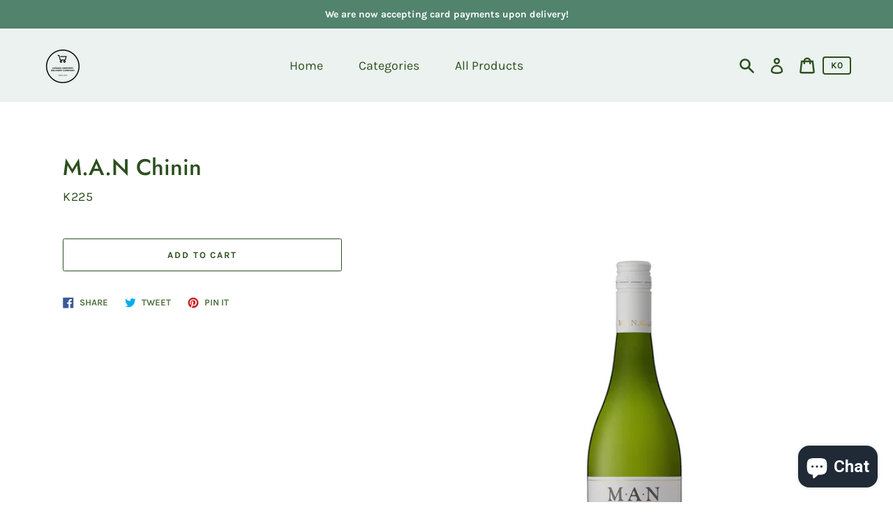

--- FILE ---
content_type: text/html; charset=utf-8
request_url: https://app.flomllr.com/store/discounts
body_size: 16810
content:
{"priceRules":"9892ad0d91a66df49f2340b3626f546695bfbdf2b56105772b62ea613a0e3e1b6MJR44DFLWk4tLjq1tQWPf5pb8xKlFvJO30EQqiEID/IEL6HpnXpGtqIca6k8en0NkUzGxdriLqNj4eZ9JsIkuAl6jBK5AthjtjP3gChtudYwMHzttM5eOQIXlwDOwewnC3zSfdcb51E//W77OLub85jL83oKSkPjgrFBNxmIOtXTFvk/7a3bMUA40QabzxJqG0GrOsVnwGCoLilbe/U5X6QR5cP9+THj3MaJD4p6cm/ONBDWGOTbHbCAV7KeIFAAZxfkklH2D0DYwrziDRrwvdHBOGfnOBtCbZLm9j/ZnkTmYNY0cf9QeE4NREEDxnneYLrTd+E9BaKxVNPd7/kkhwFZQyQ0dXbTUVjuIs/xqB1mAVyKoJE9Vey2qkiuGOESh+gmQx6tmhh5bglLnp0cKQDC9Tq/YH9qiOnYcu9PP9TB2fccpmeZLwwC1E03YXvbT5zdW9lsh8rPqSYFepRN4tTB30m7vz2gxo1quNGQBcaxLMt+qUHAHkVi7ExOcwYV59Qh4RosUwkH/oFRoOt1PfLqqTE3Sn5bzCqtveqznQtbhL7m5KRncxk6NTYulgarH6MMxSchgGoquF9BIuLqF5ySxUnEgmsJ5eYoQmj2gJu0r8kp3k5lnDS87jss0qm7KA+oDDxNPqVusxGpyjLvf1S7IuKOdoBubhI2CmsVtXqovDglJ4PTDtFKy4B/4FDvd1C8HJZdPYgF3R/a+qVmuwO9qGw8qp9VTnN9mBka/+X77WhBLaxK2sgtk82PUr9aULDB5vXnZnDQ/UvTc/1yJfhljIsEU5rhFBxa+lVL7oWIjGtIzB1JfXlF8G2SbtUG0kAk0YNJQAbO0to3ozmCqwDSg+5UUdSHOGCFU+I5FT7UM4r6TWXKppT1H0xXV+WsEOG1fZ+WLDrsIrJOFBJRYx88kWSiZBg7rDYA6Y2jYqwyHLcJSx+D9zOja093FyYFlemHIu+1XhMEvIkuaEOQ/9MGyF9qwzgEtYqPCuqgAB4POwDqjFZxvowKQ0405i+1h9OtMWX5YZML9KsmTmSqBoNxqyO22k6Jgu1ND1HLPz+AA7ltX6OJAP5N0DcuV0r71D3dpsd4M1Hdzu4fuhqGNiOVGHb9xKFeVEo8Cka6mIty94OwFUGZVHURZBkE+3t1lAy6u/RqcNUq6WIb7xlymtnUAMO51L8eU7CBkORKLDk78M74Mpi+3lfFYH26C3NOVYuziTBx4S2t1G7yAXvS6JoHaHwaPNY1ggk5YJ4QpVUNypQQMik9MvqYkFxs7AakeiZ0V5LQcrh7TLpGORegVwY9FUu43xB8Eu/nDJ2g/be2GoDSYRqg62raUeBxC4y8jrT1fvyo8F86Lfg3l+0IF0XLxtUGZii7ITIpORWIqwGXCBaIZ0nhRm3ZAhUwoeWKuyrxN5bbbXY7YHUW2bBnDt0CX10D28DMwm9WEpMntbT78FwTzKFKl3jqxzEo0qlziYIn/3QURdANkhdpYS9dwUTaPyPeMQcLDoCAiqioqNj4jh4VxYZu/8bFA9ms9aiz9XCm7GMMZHX3M8M26DjbJ2mKBgDqYSAXVsa8pc+zomIdn3mmx+hILLDP+H0SwqpDf6E4Ejfk4cpWfiFVsOl8N9/oo7hrKgx7G5cflpvaAUc4C5Njfcs/DR1L9iyU4Jbei2ovKKy/h77/myF4iP5OE/Kcrpv6fYE2UIxeZUP2pC38t1559h+FfK23jITFZbiXUKw5hht2fH1/HOmr7W3lyvMOezR1RaeLdQUiijzrz94kweMKPNnEsMro/+rjNt6wQPCTUq1sgfDHlk8w6owEqRgdJ/RPTwPhvdSbDDk6RoVqNUKCMWNnCOOayNnFoPWOj1VZlpdNx1L5/Dmf5bvW+K4PmNDDHE8Xu+2V0HV6KeeMEm4L7ZHyRgZkSn3KDcI8tu2E0sBdTN/nG+TCi1NYSAqkqrNrHVo87+NHe7lSJsDW/1H3mJj2yOv9upYc7oGF8EJcv9Bz3Dtgseck5I3pPuk82VemjYea+eHxN87UpZTG9mv2hMihxaw7uyt3DU4Uh3BJUPYKi8YmYvgTOf8Jldg/v37+61c+vX6ag8OUhXto6i95XnacGCz1o74bqU6nQYYglrq7lMB96FXVN9srZIqWhRazJM6XweYZQK34lWwclb+apBqCxluhcNVLetVcRdH0s95OxIcQQNzOuCDXhWfJ9qToGym2xYti41LSk4MjFpSpCgEwzrTOxh1gnHXy9Sc536dxsUSDww/4kveWxbwBvybaUbq+a3PkuwgYTO4c3Cj46pDQGS9v09g+1qXsKv72FYA3QVi/3xBEqluPN8Lw7XEhs7oo9SCGmQjQflNm6z4tuQEBpAukk1W4Ya/JOO4qdJ/ydAY2TDwGc9azX3iY6Em3rXwCrJbfepM/uLhnK4zcByJIkXU07pSntolTQeXytv838wNo3AaLvMoYuDSynUMxr7LgI9MwBhkqb8O2q7PaC3GRZOM/9IsphUR/yo/BZiWR2XT6fSK6Vd5Uv8xKpwxOgmNfpJgXCtMMmZPxhoa0v4y9oS4LCLwtLcEppHgjbK5OZGXcR884t1a/Eoueel0GwlIR4G0W7xy3uFv818qFB8ygGLVHUxF3Tn/Gl1fIT+nBlmpiTEfav39J32wPEyam/GdzNvryZMXxmdnbx5nqA3gNtgNwWCr5qQaWlMKAaSwKIUWR5+2CGnNLZOAatFie3N1m0uGMZ4AzuAhsLvUMxm05NfI9VmCgpUHRZfe0XTHuP6DGX/K8MNOnKS5d2jqfM9Qlc65Ya8G5Bs5LzoM//enGWC4uMr+uaeusVdcU4dWPMhLMHR32b02B3gFCgPmo+xq9pKuzMA9Nr29e7vaUqpwUcsOGZN3IM/2C+AJD81vlibysKDPjnP5irZYWdAX39AZo2upk76xV2yiQM9yPpRYsArQ9YKmzIc+ME9qhpdkh6TmqL+TeBEm+1sSSLjTONZ87gmkPtk7o/X25juoqp7IZZ4U2akHt0I7Et70v8HTf5Mr0ymCJU8Z7kJaLcegMlcwBjyPFf2rqQp7gvFfdVT8IhnDMLXKl5qYVBuljlb8UowlHDQyfUjGoBRn8BTU+QkG1Opa74whf71CPMlu58TaU4bG+vssreyB/vyf2OXOnGdJOZJwB6TaTZxLWN+jcyNEJBd5Z2PH1xAWV6BTWwxTitTh2rdcDhYC2jwuvb4fMPpVIwh+hhe5UXmuHaNulOx7SJlRsoqjQbDAFyTeNNleomXcvIqx+M1fPyejLjEH9KCPPvl3jButExC5aKluhfnzjCBjLorgGJDNup9bhzvRNmUKCEgnVyAqLgl8OI3/luzuQg4z40i1xN2zq13tYwzrm9MtKqMnTGiHS2yBZQIhnupomuXOoCXWgXmQc0O2v8a54JSBaI37Ch+Sgq8LGaclyX7/sLwHRDQxElnSTIovKPjeM7S+JNXo2aFNTz1m0myuv1+ztJutOhtPuoQq9AWc2vV/Po3D3nguZEx6NQfF/EyumLZ6MoTAD94rBYAA33RoBmuCVIBTiqQUInyce2e+MjAzqgXuRbjT9aHDellSPG7hriKi2bJETx+FJePO/2pv0gdxsKuw+23FhNZyeqiUR7MUarmO9jtWGBG2Rf4K3JJDvRGUZBqKZ85gWqW+XlinzULBtwQMK7WVuWlqwMSfOvo0daz5+mR6NE84WZSH1Kmqv52wuxIUtsTRBxm9+0Gz7KKJk4K96UnrQqGzh3xLkagUdR2J8mMGmeU75f+YfbIQl//[base64]/FEXdfeQqJXP6ehM/[base64]/35dzM+SUKPl65tc69Kqdm5uzAEqewH4XYi02zY4WldNZx10jtpKFLyWEK+6SNZx07Pke3b+t5Vgq5aij6hIiCAjRzM/WReljSPCimd/OVt+PKaAPOR18JdiA8a2aFFfe51Nq8Z3zDJyMmzFXsXz6/pzp9ezRRkoCLKfBhtB61nTWPGek7o2PVc2yrxbWHP8rTBBKx6wUdl1k0ZvrQFTUSTu+Ua3Eh+T2BLgY4zLV1Z101h3dTmip4coZxRs79yPw60KYMo1MwzHYJQA0dsiNAc3AUrICK/atSP2WPWVVcFHbAm4GH2F93cesaSYRv+7e7Tbfi8OALyV3jtuLf04SbGGLSVfsMK2yFauxd7SFw/BGKroxAfR10kPa8bmsNXGmgjxA+LqzsyWIOHNV30lz3ynZ59wxUmJjKyQVwbwWeOw+EEVab5Sjg/P8miiRhWyl5UP2vARjSzHpoN260wp3wm81HoNmESgl5RRMFwut0WLS9H8N1pvEK1uwK6vX+3Jm1QS2GElOUK3KBtyOa4EZ8vOjcPPzmM4QBhKdiMGi1mUwjb1ghy5AQRJ7YTzkN3t6NO5cXfPP40i3PZgxlnFxKy84DsaLLnyt/LfrBbmtOuEAGzn5VLKXO4fsZsnHDzba4NdfFkWJcnzwIGBg6wCgLJT8bbV3PHQp9ufMR/ytCCJVy6tqBh+LtaYXUhpGseCeSTDmJXjzbsLdP0InSJLABLscOdLW+TiFQ3PHmGuSr9J4NLDs0u/rLF5qCd5WZ4IVgPMnQU/Sw0RFnNaTyM0lKvuaDf6JBY7ZlnP8w7lyB1FOlM2mXZ6frUsuffZc0Rrtcd4mXq3ZdhVsGLU49EFm2xy0/qzMBS12ebfRMA5cowEA1PYsF8igd98xIQ7JVks9+pJBXo6Sn1wtwf3vPi5Gmd4BJc9R8ICjGxMV+Sk465pkKrIEwG7wZBc/GrarbgseZb5mKRNm5FoGi8n/Gm+r1f8VNWEmkvZqIUuB4DF+l3AewRoZ003N+rxaXVsYCWCfPaAj2ghXo2a0UofsGxP0WkNZfu3IsACO5OPYxtE5rXodFsmnj+h8FMz1hJMsN913QpOM2oMn/7EC7c953SQGd5Fg+123Tl5jVHGzE/[base64]/cgsUAGatdo1kXNDD/3Jl659F85Drs9i6suflhbw8o7DGeYcEL8/xaPP9kUstuNFd5tPWfjE9FvIdk6e+9q9DQu3d6ZIf+5jBnQ6FKHNTn2JDQittUIwy6I7xGYAlmxba2Bx2UY9mXua8zWn33G2Dnk1V06UJN7yYDBlu56WFwDbde29b+073C/L4tSB2ZZajktKiOc3IsxUKIZ/wAlvsThpHt7LJHoMI38RORvtzxR3/T0uXlzOD0xfaod206ytQf/9P7z7232pPkfy570s1Q76sAwu2GsZgMXcebffk/RvqgxRO0huYqZL1JA9KO/SEcMtG6UzDOgb2Rc8PJWg6LsaNFTjJBxF7w5OEqY19SGTe+snFJocatAk2Y9hnc4MEyHVPBKCjtblWSL4ljQX8+bbrjaKZdYwZTJtp8NidGKn8p7TfRSZRW4CtGaJl/+IOUvBbs62/4SgrLzdYx8KI+ihB1C3iwtSVMhVtygLWml0gbzz7Z2fuScL5zNvZD78vKbdF+S0E4Mvgaq8iXC1whic9Ghna9/yfhjaAx0g9SaYD569xOHWpQrlb2pkfGR4bXZBv664vMSXJaywg+Z38Spq3EonVt7nZR4EgjCDe5rm/l4KEunwIaq/oz/xM0hk49miQl6OMCtfPqqsifvYp3z1Cd9zqN6KRQfR+gmUvKaCP2LEpVTrenyYhArcDMgh4T4effuqMWmQ6aVBaPfjiwmPBPAMcJzxHCNQmHDZAzsCKbI3817/tYP4nfEaEEdOglvdHX6wvvsIZZ155rWGEIkb+5BOPxMIpTabgZsBTEeafPow8XhFSbDAvBF3aCJKafY4r1E1ibQf9KW6Cny2up/OzZuWk7kOLJrB3tIlr+uM32wZ/0pajO+r6LvRPXzCWgII4U8DNSTxJOHQq4zSXF/rQTqG3b5z/KX0auyj7YR5qfcUYGuyKpHGAml6DEjWaLmhN/iLN1AtPxHrd2LFB6mCRMIGs5KAftRRYxy8S7SNO13T+DH5gcATsi5ple2hdiSyLW+Zq6knKygCpONLbHV9kdMgA+DDt0FdXkv0KFJ09us7hfn1p7OOXSBtmt5/2qQn5sx6ij/JGzdk5jnt/wjfcaso84yHwuKDN36WUF8Fmb2nUP+HzI225q1zyDNcgmEoziFd7YnZGblhybtcAaSFnhEs2rEWWdwc0jPoxyjMEzgHE47mrcXz0qNIVdmEt7rZQKV0ZezO7ORqP91kF+9ZgC9DCXXc2CyCe770n2hFyi4+5cbEYx3Qe94rqZf/Ng/aGi44sdxOWqX0tnTraRyPRhReAszgEQmjZYdcDDJ29ui0iGW3AWfstBmuQqghBov7wfxSU5xXQtNRatK37xHQqeEuyPJsIi0438N/AkIuIFOG3ae1B4gEMzW70A1BI1wmjViBlhPUGEPVktKmWwaHfS1ccm7w10YnvIczMBEb5BRI9K8Q7cX8ga1CpovRLStMjGPVAU3oocsUX9b+0mEW6kwvQCNeY5ndmtm8OERIqjlwjrVV8s0Dx3/Jznpllkg+UHduws4ioc/jibevJLUxrgNYxxkdJMWxsRpznajIxthBgp9pUpd04rbbof7dAvBUmNkHtdYZtIvK2zuobnjmu5usIhbiV8w6menxoIujUlatiu+9knFCIyMMvH2yicP+PC+n1CAe8GupZE5Uu9IJxB/qfAZiCWJfFb98hbe1BxVmLk3vV8etkpf6DOyrEgOM/xbTYytvxUV28Hsbfn2TZh8XU9UPGtRD+VdXmZt9SqNcb0RquLt15GCZ8qAHl18zXrW02iNVoDktOGMSAHe0ddEQWZY9VqEEq74K5wNABALvfcgE4ac/y9x4DdDLFOc/LEjh8nh9WXkh/kaaQI9wx3E2dnyDAXWb78Ry/FYsqfVmlMfSVJw/JhIG7aTL6BnmaXf4ybIo0Er0CkMIjUFq2pqQVjuCcqlQrbHhOqIUDMv2dEil17+BX2NJxwkR3FRpL7gf0bWF9QA/y95dlBeV1qM36FrwG20CS4HP41pHF8IbkblQgK92SMOFCL2T+GqoI6tz5PX6SwRiffnGgfwusTAEQ7ChV/V75VcvrK8RBxjvwLzJARUT+1Idb3DWiIkuaYXCu2GpmAgNOXw41l8blZX9QVC1P74Qm9g3ClEuxl62dLfTzmV8oSFBVq9ZilnqD6qjd2b3DymYsfFP3wC8pBd6UI2QrFLkNpyySW6UWz6aMvC8NDPzFY2XcAYDpXahfgVgOKMgk5aEUdV/+YS1NqipMRFD80RlGZsCNQ3NBGuzbjhO+SGfZMyLMHdHVmO/DFnWPJh2uEyCjyz+qKNTLPaoL0yCbb/KG1b4cegrhissWRJx5tzGXLArq2Sz2FtbdfbXhk8z2qm7mRUs5hzdys+ZznLWdUzUkfVZ0p47HnFZj0v6ZPdjNIYuw6KUT1dWGyIpbiLIvQTy7KMI25o1FkuRqN/U599olpWf4yc2U+VkhyvmYX98gcXGAEh0ySLB5Y9aN/aFi9DzG3dfg3oqH9ZWvjwmbBe6c0HmRSXwaS3LsRVAZkdDneqfb+4EpXeIH2KmqwMaN3JCZx/wtTiViH+7yfjanrt1Jmlzk+vVhhaHi4UOB9YgxfPPrrFpPFmEqZF/+n2AwmpLJNQJ3QtMkGzJ+NaFAD3R/H9hSHxiWL+Ww8Jxco1bV1APx6NGUtX/PMyYw3gSpmTdfwjCFFq4CreoV6AavbzfaxC1SSnfglrobuGKv2mlFk57STvJWoYc4qHYsPNUjjJwzQIoFX0ViGkBOOMGKQTNR/H9ZppPSpMgIBEx1tg4tJqz2hyEChzXwvCUt6f47aS/8kd/UQ7H1LnWLpTDbTso18ntfvReFb3v6g1pthWQYtYE+k8qlT+kvWcj5SqFtq2Zn3oaN9ZN4eMpVpK/JXLxKFI/HUH8cVuOMNq19Jh4nJT3HnPOftZJgPwbL6OxExMcWBdT+UN/perX3KCufvF9ZshhOme1bYX9KDok20o6H4k5hqJOqr1KVkn7mJq6Wqugrv/tG8tUsFba1U6+YrDhUgOqzMNvGHpDRUoLwXp/UHuIjCeu/5cfvU1B/g0VoI1IrC4VYhEra1JCroyS7OwvstePGmvkmNxUJBhSKdi6w2NpRfD71b5Go8xA0O36X6LXSRJJUcFtqTp8/O5AXAX82KyleMjNGmJIQSgD+uV2ZFKSV0wAciHdwdJXoIb3DvxKBNu8GmuOUZnsBElRj+y5x1rsiZS24+rqe7sv3WToUvlnZUYiJ4I2HyoyjsFRynianbf6MMJx6P6dZDFwL2TyMkrdNTQpSzB5owHioI323oICzOE/8PjOYLP7N5i660uaSajzY5J9iG8BypQL6Ri0l28FEPoGj5yQnocd1OMlXmFpqW49OmOK3fiXlenG1eeyIz10gfQ1qgqoOKsMzdPbd3MYEruuw5jJlmijqknXk2VGnWWZTvcZO441D2a8VchYpuiBvu/e8bh1YwhGzq4q4vhdR4dKhHumu9KbikydtsBWSD5+n3sY514feu8nq+LlIxQMd0ifVlD4Xr6XhwZMUhSw2P94Oozvi2EN8hkYDkNIfo6AGyKax3xANvAXYGpUY2x1YHXBRYfQFJXPRp4nh2Z59yFeUIU+9fwJK6XiufxlClBB8lx+94Xpt/5RtEhaLorEgyfMtQMxay454boDs0KvzY5P94wMX7h2pDQ31ErowTvarnLaT4OXrVyhuI1Tw4j5oIv21+AFovs7VUaLvF+dy27ihCl+iUM2fy/weNd3qukiKsDI/jiQufKPBG3QrmKJEsJWjBQ8EARMe58CL9n+3vK5dC0kSFLXxPuompYhFsMvL9aNZ2rjwgDqJ1a4Zo9/hmwJ4BOxDao4TEyqeqddwkjPT4DfwdO7I2xf/3qBf4Qard9e5QIU4W+HFnRY39okljafXLURRxmeW7iICNdG5Ri/4aIn0LYuDF4SZxEYJxg8ICKHSSg0TeeJLTlpTpf95DIYIkisufnGUVbluHZ6eGhCHb9V16We7mh+lH6sRObclp65ywfjVI5vSITKStCqd8da0gM4qShQKuZQ9zFXYx0gb7i4eyyDDBD/3guVVWDBQ8UALGmkU03eIOny+imjlONS0jZqO7y7dnEGfMK6YNx3HL2Hj5ru77m1a3utNBoBfZID428olZhISUZwVxJCMt34wAWRD6ItN5KBCvWPfOxhOsTldSghF/[base64]/LZ3T/Hq6wRH355qtl475lBPqH2BgyfcJaxdj4nE/AC+PGxLaXZqH0FmCJA3LmgcPmYscrdn/uQR/fl0TXiuf/W2nGRxjj8Z/BlL+w2DNntr65xWSM1bNMxMuqf7T9LnGVy1FzJp3bxhrCzfNdu0W+iUb/L8eTXVCwqR2l9pEIWawUld1sIBTTAUWmZ7Y/BRYQOmlXCySMByXAmSE27hkykzCsGIpldGTBAaaVVqYKXuoptIP4GHm6jcMyaVYxZl5MHyWVCwgbD57CwM3lQvw91qRBC4ts0jtnJmg8PqmW9euORde6gavOfQx5InZOz3jKQzIqs80OZ9vADe+D8SV6IKd4cedekkF73MS1IWznpTcNkE/AF+KwDXZwyopKUOX9II4Oft3IeOLLAgj+a2BIhEEAsWYIN+QFHDqVFf/ejhQ7oJCfmJ/nqsIrhqehURl3+2PULLELVUtRa7Ryxo76e+9jWsayNvabuTCF9MGWhcfmDBC6fCx/qHfL6OF1JUYSEArP0CL8RCny7NXc9H1ek3+EWsQb55D2ZZza0tvjRRplZfYOUkoVJMfVPkWZagmNWLAOhq9oYRtvV7KsI9IMFWMl0Sr+StJ36whZgIU7DUaKZiH9b9pmKYhSxd1WIIHnUk2hhduIijuofqCEqz7t/L1UxnXwdH77mWrVRrzXJD9T+thheFvAc5WrEd1zAs6gPEXbI9JNoYxFHmGkITVK0Kirk268xuYJNAXtNoxeU4kjXX8qrbErx5BzgE8p9sXrIIrv70xnGBMXlTbfx90E4laoTQc3GsbfWGvuhFcZs0/1j0Lp/BidjSr+9fQMys/uuya6LA8EVMbx9NOhXd0ch0da5mMmo9bPRCh6RZrWl6PhSFXd/p3V+/SDY/GzJiNlzmgLmmWWvxo8w1oK9ifxXHR5LSRvISjobdXWL8WDioLIdq9+TlmMDuYLbfkZgdjdbjkZPOWJY+t+/5ruqoQOddiJE+OyV6d404cyWyi/YiwXdRQZh2qKJ5iEaEVdQaL78hSXoE7sXXzb6UZ/fhIR62gaq9Skm3oGj8u2kfLno8oZITp4Y0tk5QI5DN4pQOtkfQv30GR2WawPhPd0PJsLfwQeF+5Bt3wdvi75G+qxHF7PfHuGV3MFH1EsIy2vUdYqa9Pd8XiHv6GVGth6VQIhw70eTW/bK4WUOqlZiJ9wZLqAVImA5PU+t7IXgVv/HXEY+1AR96QEaSz51HCIb8z0TIKPhwKZp8DPGKu9WtwhB9Qbhv3Ln+PXkqGcURlIdwAsPvq7dTE6eP1VkagWxnbcycDiP8oYDtbAZP5sH7MZJCd9oLmKvz7jYG9zCZUoZ2VAbcOWkYxf17gfb6RNSh3DlP8V7/LN3WrhEo5FSB8O0AeNUThY/xtEhk4MU7c8OsoDCSA1fIToRVRiKDi+79GAd1Hq04x640LSDT16slGnGaZaHGGOVTSU/CvPA18grTw3T0IfscLxmasxExBKv/s4RrQl7bWoO9Zu6ZY++sdWnXjLxVbcklo76LYHx6TVbOClSw4sQxN2c0witcZQ7iZSw7JzFmQWdlpqtkktl/4cnAg/c5xI5GTUnuUSSfk8DyuhDGS/[base64]/pcRc7OcYLgpJfh/np+CBD9xyt85VcBMC2b1CnGUVKcGbNdqzGyO98j8o2MgjirjOfN4meshwn+rmOWo2L+tA+LOEW7XAreaf2c0gJsWohGTwac+AMRE4z1oBqagaceI8OzcW3/VdiIOlQn1Phf/mzQ8TkneFwCvQGz2EigxKOv2bD8cCWroxl7INrBum1/bG+iWXKrvha/IxGTye8oHyLGRt2Pf7yH9bpROjzwMzJvkyN+crapJ0fOZLhaaP0KByA2fz0qmAxgISV8sTb3+DmLAq8KmuQ0yckX9nbFIaL57qW6p3hZ0mQgfh/f/cLzsMAU2AAw3V5pOtGCUf25FDv9MmZb1qVDGkG+QVYes1e9vRjhTJ5Y+DH/SCmHHVRbeQSgcDeni0kA7SFnKCIJtpp8CG5rW/wxHfr4ljfacDLgjJ6vkoy00OHDZhK4h07WQJUlaLq61YnIEU7p8PZXnjuW1oH/6aSv5QlQmJZFMOCY1g2VK2/Dc2DiB4A4AoTgtIVYYZEhkVB8YBgLNHr2teSA3nBNbpb/x+G5+lxLxOqwFMqVFiJyLX5ujm2FpHKq77ME8q+NwO3O4QOxJe50fkQHZcW3veQ58mis4gIgwUWV6/wh7zzz4ZKJxuZStFZh7sSybCZs1pu2OCQaX/j71RrZ63bjFRcq7w9Pbl4R+HOinb+fRyNpkPS2doeow8GUVmwdXp9mIxmq1/ODofG6aGRLdcefTc0kcyqW7SOg2vPsYDDxYskeOvezWsC9Wt45LYY2YjofO1JYLf5VraoJjHY9kXMSdoctBldzFYt9+0Sij6HUlUgh0cZv3rfD2AsZgPGP21uopDcSPTEw8TDUi8crxCEabhZW8fIFFL/NuRtS6ENO2Iob3L06U4bnF2NQ5IZHGCZgw0ma39sYuSWr0ufpzn2sQQZUmrWoQnf+ZtJdW3Gt3Ta8WPH5jHBNkQEBot3CuFJuV/[base64]/g4NKX0iqvZcdw5UeYixzZLRl1AHNj7scvjpTQUacO4fgu/v7DOqEuwWKibdQbA+yZdrNsuFesUaElgD0RNM8Uzupd0CC+dfAt2/6IjyipNVx8ilzy9m3hnQCXOSt/DLlhyPTXChLzOrhozw/u3pJnQj0luNE35yfMoCaKPtXo2F/AMob52Z94ztfkNfi47WP3iY7I4hzrH1RCB0airGoSqZ2JJ75vGCbIhUU7rYHUZ82v1n6ptxusrA3nyZbkGUcOSS3wzB/[base64]/MdCUdFMCJPQyoyBOCqUDIJXzZwc0xCOF2GANRu5Zpajm3ZtWP7Wy6NLl8us5k/1HV8vLCTcSkaowQ0ZxMHoU2njWBxCfqjumkSVUG0gp+agGqeP6Hzna/QnGp6ab53uZZvg/LBdJsOAYqvjOVqvBGrSelHHjLpGkxzev3WfxzGPrh4piRKorN8ezm9ROmMhcy89mrbXh2Nx7kaZUfONDxzVNCGav5/E4JO1AyEMrk0rxvxoLgsjrzJ6lLj+gNMTLX4lgubBft982hr7Ur9LMNm8wl7PkT/CZwQCWjfy3AslJrIRPAZM3Ug3vsBWzzZ0mj1oFa4StRK+1OcZwECtQIsPPJ7G1Uv4Sfax2lGpyOXh+xLPb87KPHvSL/dQDJKOupeNFFHqngus+CVSNIJAWhBeKhR/hqe54jZ053B1EJpSYWH0xbNHC+tlxFUbiX3ssSBbDzWuXArtu9+nVfnKEuJUkM+MrJRErN7BHIny0HWjRGgGOViIxka3JrEqLlgzpfbSZUWaTTGt/EOhxrTSij5pZGBVUu7bHg+i2VKOzBX58TOFi/YFCJYeBzpWYpqTOlTCDfVTTi3G/0fLomtxZ0O+AhnhONhO5Nh6lh26bEVfSOPKDX8hleMUE62B2tGoY72So4CROIJHp/PamyJa89tfWzObcP1Dvm3o8dbphJw3VhQfCjNZQN0XITpeZw6LI5Imz1x0N6bKFCNjF06vMvbrm3EplNR7Hja9VUBgFVp0GqhO4L38TQQpq3ni6x10B2pz7hYOTeHKfbWDp+Whrp6R27jt6IhnGgYoTCPWeANGKtEyafRPx7olJ1GoRYZ0AanAzQlgcnikeFkP6/aPergX8AZ2EuEfs6EoOnvmb9+oLkJLnWRSPW5XtldQmVGhNtBz0aXv3YjmIvugSpcT4quDzbvjQ8WxLr2IzIcfP1pwQIXt74z/XLMhy1A323xWrZ//xJOPo5gi7lUM/K0y93BWTiVM8PRRC0P0xSDfpHlMBRKXfbxxcW0O6p9TrRdBi2cj4dwBDITn9y9qpNuMhsr2orL/00SPxYOShsmIltC7dppUbv0TkuInUqi/6BjYRh71wDAriKf0gM2dynvO84kYZSovn5tQeLh+gaGpEcwn/[base64]/2cnGUxaOU9BiP6ITCfHvystxAWW64WCgk+7nGQoCrZLFZ3iV1wOsUko01GQGMSBOtnfe+bZaORQz3VntJmPGsCJbUFPXzc6ol6Vicf57AoQZFOz6od8v+/Cp9UVSKfsD6/y8iGVzM1Bm5/swZwAYmwGkP7zmLd1zy/tRuai507t0uVdaoG4Idz5A+AUfVrH/IvRb1ijd1TLauMuaEMTbZFp+c8drhRO7YWI2MKOj3Bh0+cLhnx9BwUws+zKyPTjcSEhQWSnxFn9Bi7Nwuwov4qrr+PqQFLxRRO/ATbvDVMjE3KYkHouxhZY3McYG8fEwuzfV5FQMxyCD9rcvELIgwKlOTqUQmNsm1Yyx4LJtsI6DDhjQYysVM2W6/uGtFG+QyU/Z+EHu8/EgSlBkGkOuHCy2Bpz9LKv0XzE43ZSCSbWOeEy3bElBXd+MEMfg/xcedJe0jZzIzpQFHqWWlgwzfELNpSOqpmKROtMWhWB1aJ2/iiDCt/E8s9AcQ62Amc5hqtEbfEec4xWe5WdNd3+LVpppF4WxPVdpaF47dsZ4+SiK8Zxa0or+xkCSThl898Jqd9RyRhpkDgzGzm5rN45FPxfdlbmhAk1ySfM8spCr7kWkY8drFMgK+zUQR/vzHkXdUdkALsnKw7HuLpTaAmzJaGWZn8BE9UInw0aN958akqrPKmIzYS9bvg7qVjFSxrQlGbX5pS2MXyBdlclpWRYmDNm9zAXr6VlH1kqas1mpHSHLWY872lT7a9ALIzxuUQMy76E3QdS/fQXWFjXKR6pZhgtvy//3kpGEjRZ5TENR57ERbAH9M0EBZtazArp3sj2JyirzjYb2PSJjQGiKSIhT0SKF04PqcGNb/[base64]/iXKRrN0C1Tsr4B4Va0am9jtXVJ7Ui6d/7hwY7JSK6i/vanTCoFvvTC5cFXGwnioSYi06KYD3/xEKxOyHtPG2p0+O6a+FlrAVusgJ7PJiuiUcUEK+2PwWplNfThcwG0ubxvzBQQTVQHJg1XLdMcqyLQmi/uITVj8a6Jt0taDePpcB6iy8PxWcehP7jqoBq5Pjl8eQyj/TZ8G2Tg1UCJIMc95PWHZu5yRDmiohwvmZob8gyAILhgUXWVUztAzI+cn1yzt7OBMfkDP1PeJcCN0P2Ph4Ei2nZ4Wddv7beB5KmRAox2g/ncwrvyhKIrUGPqvDVWrSfCJFzl3VBKL90TZgqnHF3BPlqGJW5C8gOMjhYhLNVBZvEwm/cuzv4nvya+FUqWsqkV1wg12YWC2tHsoCu2WteQzmjAYjXNv7t9WWy9hXdAr1+qiqVtmde9G4UrEdcpqL8wo54nisTaSluCDldvSbE6wKfdIV581pRe4WG0cxsCAldqcFzHddnBOhNfMKtLtpSR18wE9Q8rR51Y+7zpNpdfdpWkBXAul8OYjKBmGkFcKB/dbAMHiT4lIcTtlYusLMM6kyfjq2rK4RS95DmfrXHJ7C3OhdR+hSdS0vqwH5ISZDWM7wQPIbEqhJ6r+fAjdNgEM6/f/f9ufQvqJHkITlvyHaKH0Y4hFmC+/OnnPGhFLglL2uTw/PX1tZMRQV0IEGBS6LqAjcBLRFUVW0lX5Y3GfpH5DPGCLSUrTa08CN/bFNHc0IEnGXAxogs5TrgrRWYh86bIK0DTyHW8s60CQxyAj8cLaXOuSq/Dtw79w1i61a5+hKbsWbVkYoyuJVIc2Iq5ZhWmgkeLjx8K6xR1OKf6xHnk8YLOeHI9bZ5memtNklLfHLlUL/PcxysmS1t+5rlpgY+6IZGXiqxJN9zQI2Rg8Xnl+RElxex8E7M3TmPTfyyAcoknC5HdfLt7lP8NUo5/upVpb3zDAl9tjk28kJd77Lw0B/SZR9oTrFaSM1Ewv4p5cgzO6YVu0QOgK5WtqCEXRA1dliSABN/0egvGIspp3Hw/pM4XeudSkjR7Pv5cLjQ8WEot2P1kjQMJ+SFm2W2wsFj9LhEv3+KbLUEmEUUID5J15oJCms0QMKpsesNJbju5fSFbopFkpCt5hf39ogS7YlbdHnVvU04CFIjc9CCexTY7RivmfibSHqPNnAByY5WrvjV+5a5+yTU+xPiP1/CGYh3heCwHeXJTDDNb8hwHdVu4b7+7oszeffb+Ozuk/i6yOv7W/rtMuqPB6sxFxA/xvuMLGWGq+kNGfxv66zOARsLbavkYhlYAP31u49LIwdPizLK2TdTJIR5QMUHtxd1fuGSbu2tc8yi26ShTIp9XFG0yU3T9SpiY7ZD3mnZibslmx4r8+W3cb9D7KO16RhfLofj/a3Eq456UkAXpiFYtcsY88OZw/zEv0i22Gqv1OFQoONDTwfkeNxCXUx8N2nMZffl0tBD1Xug4OqQ5XSUtC2anddyZmDqFYixPHwbfWUq9skM1X4mZb1ot+qx+XpSHJI9mOjeGkdMJIUO138/k1LMBRYjcBLMcfQ6p2pa+TPz10dZf3dxV8h4feDHWamuBdsfZCW+/jJVBIJtPFsCK0kGTySu9AYboGAbbNGxROat0TkmltLlcvsU3ZoGUTob0s5GmFJVtc1+3kbzbyyHWa3LG5K1S0b3aZqxEXPKGTfCkaPYX0oU1Bq94vGl5WoYzVY8K3/jfOGBm9ElkrI2Yp6ad9BfaB4TgSa4LTukYCVmkLhuHFsCV3l0OCb2lGx7pZNRPn6RP/zeuj73Ib3CoWyd28bG0g9SpuTVp+S2Gl0XuRaNebsgIE/mUjmZOhHk1TQsPn0QbRtj4OjiGUp1jr4mAJh9gzsrTmT3bLvyj13PtyWraoGRqwi4KhpFiRViAiciDCeuiEmbLPRshsg78U9uGWJiLDLe0Qi2WlRbACkK/[base64]/Ri1AzEhuR2wdfqkl9X/ClA3EOO3vEruxN+RHVT/z1vX1CgfF3QUCKbgQ7TZpF9OCBZYeEpNTiEeJSyNERuEgtD5RXsYi5eItBC1EhSTxw95t5e5PPlRjVA84hYjAJKICjYRELjmyQ9HzPcwoCWVxy5HWGBpHGSnTxt5/rOJNzPyg9gZTv39AIN7byDuJvE1/D4qvaPKHgQFTI/QVEGiCRMRUCn5y1U68XkC0T9aZ46HuCn5sxmxN09VzybkLJIyLxmnJsDQpkgfu0gFYvrD/GKnUGcrHsbYsGgasqcevBA70BiycWLFBJE4XrvpXKUYYg0/LvaFbw4WTkdfdUx8s6nb7B9uGoA/Fue3PlWsvrCyJsIJz8q12KwVGz0P84LvstNaUSdQXVXKwdrCFjvR4I1SYQpJDAdj/HrwmRrRcoZ0P7yFwFyzZePxeIKj+BHqsAO8EdEa40nrFKg5zr7fMsqRFJX/2osae0Ntj/[base64]/3Lsj3SVHM2ySftTE1f5FF92/eN2yqnMBsKfqu7isuzBgyJUCzfR08DA5xqFnXu2Gvjf8lcqIMG9+YP0ndFb9r0FWjl/jWtZi0VoBDHw9449Yl+VRkahkvPXcVe1KHIUc1CqOHl4jarMfieD8CoFp1ltvdwf8LC/vN6TKMQLOvT+VAY6YAj4AEHHPPpHqIx7fX+rqsxW6vvExaPIVTF02/petJpcfZ2uLkMm7Gx5XBOJZhEPI7aP3fPKzhSBD/VzqeeS8YKYnjRUxnP8Ju0kPdkiKwh5tN5QRkY+t6MYwjq3tjMYlNvq2TEVDOee4iDICw6NE50hM/N+HZyRaj3FAgqo14xyocPX0SQeJ6TMwQHVI+JBoOqjwsEZ6a76CoQRgXKD5Hkvlw8upXRxuqkFZRA0YAtwNiKt6rtbKB2QLN6dHHlypaMOhdwkha1ZNV8CbvQeel7LiCBWIvgXcphkQ6GM7LIKK0dUfkC/MuPLJWT09peDEnLmzseWzTQtdrPSCbOMBTjeuttsEZ5XeIQUP3cDF42Vtxfu0yhOBUDqVgnDbztWjkhlX+dT650hwYcSPi/PLy0fUmKPqyHv9cAjfyFlY44XLOzF4n1bjfpX6aCwLF9RogU0S+z+nSG3qvb/u3Gv0WCumv4s7KTt3kQN/95wltl+Qn408ahgn68Uxkz52PP9sM6UYboIv+C9n5fWTPNhS43btQJxMQtQbsP7qr8S4BQANxoRvEUlzAx7pn6nX+yluPT1gn124aizg1A3mtbkMN//T53lOddG8BhCM2wabDCHGVbVd7mp9Y2hfeProJSU1pfQhoB8u31TTYAzEiUxwfvVESl+J8Np6wEeGxI4ykBNPtrYhrDpgmnlj9apZAUJZgqrh0HteJi/sh48ZWOmrn5GHANfvGtNIL8y8tb41RvIMfGSwB0xasijMR3aU34l0VCRA5K0KgKCjlttjNuBbb00wlhjQ2bbAc6ut12924gaSYVXp8cA7oY39vNqJkHzfRRdrZtEgLBPtql0RqSaWi9FU4MXok7sIe0xsRoxGijricyI9+D/nf/CxYDKRHPYwlLfm0U560qUhrLwzC++lPsZmfAhikSKBQ5IkwoGQqt7IBLjUR+mOZmarxDyPlhvvjhA9PAHQhRJFDZEyoKrC8bt4iyzSGdfCV/3Tgfn70nGGNQhB57ld2WInEAVOZUb6RJBcXqV5QrdkCZdBA1aFCpskg06mDiGkfUMKWx5CAfKyjh8P6IrFRonZMuaZaMfxqoT65vNbCt118IFZk7rQFGuGFhC9TpiSj+hjmKkx/ruCP3vbvjueIiA5WTWi718AIAIE+SSDgLL/AP0GNryGs3aYgztKS/1J+BGXwmIkIo2zXGM0J8tsh8W+LdVm8toeZ5eLXUfQvdACmEZNcdCWa1reRDu2ZSQ62bO93XJFFbIHpnrLncwssTEIxD/8Up3FIYRWbJVOA9koItcTq+QJQbfz0Jxy2h3DsY1Kmwz8aP4y/ya1WqyULXmWgXIXdAwHrEeK52UYUtM/vdDrNRqwcCN5iU9yp2WSc5gbqZGJic3PHXU4Z1jDBBeSgoTSjFie/4d4NxQiVnL+5+nhnFCPzctpe+E1BcIZThF116pXlvgpQN4e9rhmAcYqw+2JtfCf0cGKH2G/KLgh2y6cqHMdPA7WzRWo4AuswErrUL37pRgTJRfheUAVW5e0+IaPhyaYmJ6/[base64]/pZZAzmkrZXG69jRAw39qOKv1dVJOmpp6W6535bQozVtqF8QXfV7/SS7uwbXcD4ZppfYCdDJ1SO3F79ygmERIgCqbTmatmOXpayjjKi8+JgpH4BpablHhvyW6LW8pYFli02wh0vlKEgRBpKwD4fnjccm7dv/LLgMU8INTn+gb/73guKqiHfBe31V5jakx4mQ4ECeo18e/9FhqYWw7hPsRco11ZwTJjb1ePW2V9uX0dL6OMsOkTXyB6eme89mDlpJvw1RvTy"}